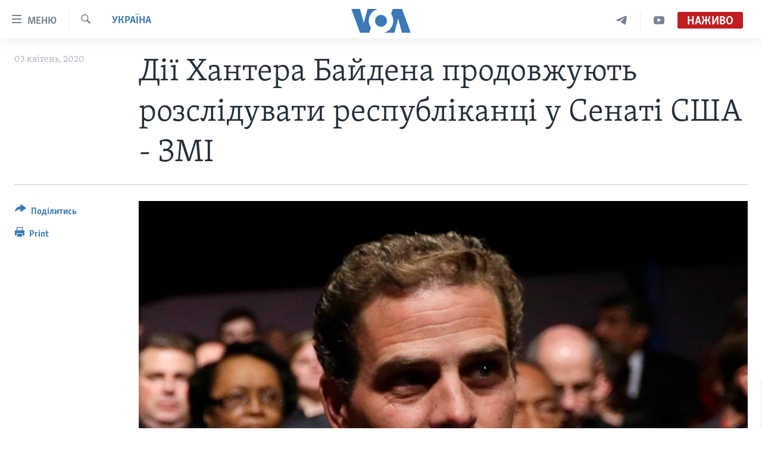

--- FILE ---
content_type: text/html; charset=utf-8
request_url: https://www.holosameryky.com/a/rozsliduvannia-ganter-baiden/5359055.html
body_size: 18354
content:

<!DOCTYPE html>
<html lang="uk" dir="ltr" class="no-js">
<head>
<link href="/Content/responsive/VOA/uk-UA/VOA-uk-UA.css?&amp;av=0.0.0.0&amp;cb=306" rel="stylesheet"/>
<script src="https://tags.holosameryky.com/voa-pangea/prod/utag.sync.js"></script> <script type='text/javascript' src='https://www.youtube.com/iframe_api' async></script>
<script type="text/javascript">
//a general 'js' detection, must be on top level in <head>, due to CSS performance
document.documentElement.className = "js";
var cacheBuster = "306";
var appBaseUrl = "/";
var imgEnhancerBreakpoints = [0, 144, 256, 408, 650, 1023, 1597];
var isLoggingEnabled = false;
var isPreviewPage = false;
var isLivePreviewPage = false;
if (!isPreviewPage) {
window.RFE = window.RFE || {};
window.RFE.cacheEnabledByParam = window.location.href.indexOf('nocache=1') === -1;
const url = new URL(window.location.href);
const params = new URLSearchParams(url.search);
// Remove the 'nocache' parameter
params.delete('nocache');
// Update the URL without the 'nocache' parameter
url.search = params.toString();
window.history.replaceState(null, '', url.toString());
} else {
window.addEventListener('load', function() {
const links = window.document.links;
for (let i = 0; i < links.length; i++) {
links[i].href = '#';
links[i].target = '_self';
}
})
}
var pwaEnabled = false;
var swCacheDisabled;
</script>
<meta charset="utf-8" />
<title>Дії Хантера Байдена продовжують розслідувати республіканці у Сенаті США - ЗМІ</title>
<meta name="description" content="У сенатському Комітеті з питань національної безпеки продовжується очолюване законодавцями-республіканцями розслідування щодо Хантера Байдена, сина екс-віце-президента США і ймовірного конкурента Дональда Трампа на наступних виборах Джо Байдена. Про це йдеться у матеріалі видання Politico...." />
<meta name="keywords" content="Актуально, Україна, Голос Америки, Гантер Байден, хантер байден" />
<meta name="viewport" content="width=device-width, initial-scale=1.0" />
<meta http-equiv="X-UA-Compatible" content="IE=edge" />
<meta name="robots" content="max-image-preview:large"><meta property="fb:pages" content="127622183939174" />
<meta name="msvalidate.01" content="3286EE554B6F672A6F2E608C02343C0E" />
<meta name="yandex-verification" content="625440aa96ccf0ee" />
<link href="https://www.holosameryky.com/a/rozsliduvannia-ganter-baiden/5359055.html" rel="canonical" />
<meta name="apple-mobile-web-app-title" content="Голос Америки" />
<meta name="apple-mobile-web-app-status-bar-style" content="black" />
<meta name="apple-itunes-app" content="app-id=632618796, app-argument=//5359055.ltr" />
<meta content="Дії Хантера Байдена продовжують розслідувати республіканці у Сенаті США - ЗМІ" property="og:title" />
<meta content="У сенатському Комітеті з питань національної безпеки продовжується очолюване законодавцями-республіканцями розслідування щодо Хантера Байдена, сина екс-віце-президента США і ймовірного конкурента Дональда Трампа на наступних виборах Джо Байдена. Про це йдеться у матеріалі видання Politico...." property="og:description" />
<meta content="article" property="og:type" />
<meta content="https://www.holosameryky.com/a/rozsliduvannia-ganter-baiden/5359055.html" property="og:url" />
<meta content="Голос Америки Українською" property="og:site_name" />
<meta content="https://www.facebook.com/holosameryky/" property="article:publisher" />
<meta content="https://gdb.voanews.com/5a56332e-5a4f-4cad-883f-59e3f08d236d.jpg" property="og:image" />
<meta content="227044984370662" property="fb:app_id" />
<meta content="summary_large_image" name="twitter:card" />
<meta content="@chastime" name="twitter:site" />
<meta content="https://gdb.voanews.com/5a56332e-5a4f-4cad-883f-59e3f08d236d.jpg" name="twitter:image" />
<meta content="Дії Хантера Байдена продовжують розслідувати республіканці у Сенаті США - ЗМІ" name="twitter:title" />
<meta content="У сенатському Комітеті з питань національної безпеки продовжується очолюване законодавцями-республіканцями розслідування щодо Хантера Байдена, сина екс-віце-президента США і ймовірного конкурента Дональда Трампа на наступних виборах Джо Байдена. Про це йдеться у матеріалі видання Politico...." name="twitter:description" />
<link rel="amphtml" href="https://www.holosameryky.com/amp/rozsliduvannia-ganter-baiden/5359055.html" />
<script type="application/ld+json">{"articleSection":"Україна","isAccessibleForFree":true,"headline":"Дії Хантера Байдена продовжують розслідувати республіканці у Сенаті США - ЗМІ","inLanguage":"uk-UA","keywords":"Актуально, Україна, Голос Америки, Гантер Байден, хантер байден","author":{"@type":"Person","name":"Подкасти"},"datePublished":"2020-04-03 17:03:12Z","dateModified":"2020-04-03 17:58:13Z","publisher":{"logo":{"width":512,"height":220,"@type":"ImageObject","url":"https://www.holosameryky.com/Content/responsive/VOA/uk-UA/img/logo.png"},"@type":"NewsMediaOrganization","url":"https://www.holosameryky.com","sameAs":["https://www.facebook.com/holosameryky/","https://twitter.com/holosameryky","https://www.youtube.com/user/holosameryky","https://www.instagram.com/holosameryky/","https://t.me/holosameryky"],"name":"Голос Америки Українською","alternateName":"Голос Америки Українською"},"@context":"https://schema.org","@type":"NewsArticle","mainEntityOfPage":"https://www.holosameryky.com/a/rozsliduvannia-ganter-baiden/5359055.html","url":"https://www.holosameryky.com/a/rozsliduvannia-ganter-baiden/5359055.html","description":"У сенатському Комітеті з питань національної безпеки продовжується очолюване законодавцями-республіканцями розслідування щодо Хантера Байдена, сина екс-віце-президента США і ймовірного конкурента Дональда Трампа на наступних виборах Джо Байдена. Про це йдеться у матеріалі видання Politico....","image":{"width":1080,"height":608,"@type":"ImageObject","url":"https://gdb.voanews.com/5a56332e-5a4f-4cad-883f-59e3f08d236d_w1080_h608.jpg"},"name":"Дії Хантера Байдена продовжують розслідувати республіканці у Сенаті США - ЗМІ"}</script>
<script src="/Scripts/responsive/infographics.b?v=dVbZ-Cza7s4UoO3BqYSZdbxQZVF4BOLP5EfYDs4kqEo1&amp;av=0.0.0.0&amp;cb=306"></script>
<script src="/Scripts/responsive/loader.b?v=Q26XNwrL6vJYKjqFQRDnx01Lk2pi1mRsuLEaVKMsvpA1&amp;av=0.0.0.0&amp;cb=306"></script>
<link rel="icon" type="image/svg+xml" href="/Content/responsive/VOA/img/webApp/favicon.svg" />
<link rel="alternate icon" href="/Content/responsive/VOA/img/webApp/favicon.ico" />
<link rel="apple-touch-icon" sizes="152x152" href="/Content/responsive/VOA/img/webApp/ico-152x152.png" />
<link rel="apple-touch-icon" sizes="144x144" href="/Content/responsive/VOA/img/webApp/ico-144x144.png" />
<link rel="apple-touch-icon" sizes="114x114" href="/Content/responsive/VOA/img/webApp/ico-114x114.png" />
<link rel="apple-touch-icon" sizes="72x72" href="/Content/responsive/VOA/img/webApp/ico-72x72.png" />
<link rel="apple-touch-icon-precomposed" href="/Content/responsive/VOA/img/webApp/ico-57x57.png" />
<link rel="icon" sizes="192x192" href="/Content/responsive/VOA/img/webApp/ico-192x192.png" />
<link rel="icon" sizes="128x128" href="/Content/responsive/VOA/img/webApp/ico-128x128.png" />
<meta name="msapplication-TileColor" content="#ffffff" />
<meta name="msapplication-TileImage" content="/Content/responsive/VOA/img/webApp/ico-144x144.png" />
<link rel="alternate" type="application/rss+xml" title="VOA - Top Stories [RSS]" href="/api/" />
<link rel="sitemap" type="application/rss+xml" href="/sitemap.xml" />
</head>
<body class=" nav-no-loaded cc_theme pg-article print-lay-article js-category-to-nav nojs-images ">
<script type="text/javascript" >
var analyticsData = {url:"https://www.holosameryky.com/a/rozsliduvannia-ganter-baiden/5359055.html",property_id:"489",article_uid:"5359055",page_title:"Дії Хантера Байдена продовжують розслідувати республіканці у Сенаті США - ЗМІ",page_type:"article",content_type:"article",subcontent_type:"article",last_modified:"2020-04-03 17:58:13Z",pub_datetime:"2020-04-03 17:03:12Z",pub_year:"2020",pub_month:"04",pub_day:"03",pub_hour:"17",pub_weekday:"Friday",section:"україна",english_section:"ukrayina",byline:"",categories:"aktualno,ukrayina",tags:"голос америки;гантер байден;хантер байден",domain:"www.holosameryky.com",language:"Ukrainian",language_service:"VOA Ukrainian",platform:"web",copied:"no",copied_article:"",copied_title:"",runs_js:"Yes",cms_release:"8.44.0.0.306",enviro_type:"prod",slug:"rozsliduvannia-ganter-baiden",entity:"VOA",short_language_service:"UKR",platform_short:"W",page_name:"Дії Хантера Байдена продовжують розслідувати республіканці у Сенаті США - ЗМІ"};
</script>
<noscript><iframe src="https://www.googletagmanager.com/ns.html?id=GTM-N8MP7P" height="0" width="0" style="display:none;visibility:hidden"></iframe></noscript><script type="text/javascript" data-cookiecategory="analytics">
var gtmEventObject = Object.assign({}, analyticsData, {event: 'page_meta_ready'});window.dataLayer = window.dataLayer || [];window.dataLayer.push(gtmEventObject);
if (top.location === self.location) { //if not inside of an IFrame
var renderGtm = "true";
if (renderGtm === "true") {
(function(w,d,s,l,i){w[l]=w[l]||[];w[l].push({'gtm.start':new Date().getTime(),event:'gtm.js'});var f=d.getElementsByTagName(s)[0],j=d.createElement(s),dl=l!='dataLayer'?'&l='+l:'';j.async=true;j.src='//www.googletagmanager.com/gtm.js?id='+i+dl;f.parentNode.insertBefore(j,f);})(window,document,'script','dataLayer','GTM-N8MP7P');
}
}
</script>
<!--Analytics tag js version start-->
<script type="text/javascript" data-cookiecategory="analytics">
var utag_data = Object.assign({}, analyticsData, {});
if(typeof(TealiumTagFrom)==='function' && typeof(TealiumTagSearchKeyword)==='function') {
var utag_from=TealiumTagFrom();var utag_searchKeyword=TealiumTagSearchKeyword();
if(utag_searchKeyword!=null && utag_searchKeyword!=='' && utag_data["search_keyword"]==null) utag_data["search_keyword"]=utag_searchKeyword;if(utag_from!=null && utag_from!=='') utag_data["from"]=TealiumTagFrom();}
if(window.top!== window.self&&utag_data.page_type==="snippet"){utag_data.page_type = 'iframe';}
try{if(window.top!==window.self&&window.self.location.hostname===window.top.location.hostname){utag_data.platform = 'self-embed';utag_data.platform_short = 'se';}}catch(e){if(window.top!==window.self&&window.self.location.search.includes("platformType=self-embed")){utag_data.platform = 'cross-promo';utag_data.platform_short = 'cp';}}
(function(a,b,c,d){ a="https://tags.holosameryky.com/voa-pangea/prod/utag.js"; b=document;c="script";d=b.createElement(c);d.src=a;d.type="text/java"+c;d.async=true; a=b.getElementsByTagName(c)[0];a.parentNode.insertBefore(d,a); })();
</script>
<!--Analytics tag js version end-->
<!-- Analytics tag management NoScript -->
<noscript>
<img style="position: absolute; border: none;" src="https://ssc.holosameryky.com/b/ss/bbgprod,bbgentityvoa/1/G.4--NS/745998305?pageName=voa%3aukr%3aw%3aarticle%3a%d0%94%d1%96%d1%97%20%d0%a5%d0%b0%d0%bd%d1%82%d0%b5%d1%80%d0%b0%20%d0%91%d0%b0%d0%b9%d0%b4%d0%b5%d0%bd%d0%b0%20%d0%bf%d1%80%d0%be%d0%b4%d0%be%d0%b2%d0%b6%d1%83%d1%8e%d1%82%d1%8c%20%d1%80%d0%be%d0%b7%d1%81%d0%bb%d1%96%d0%b4%d1%83%d0%b2%d0%b0%d1%82%d0%b8%20%d1%80%d0%b5%d1%81%d0%bf%d1%83%d0%b1%d0%bb%d1%96%d0%ba%d0%b0%d0%bd%d1%86%d1%96%20%d1%83%20%d0%a1%d0%b5%d0%bd%d0%b0%d1%82%d1%96%20%d0%a1%d0%a8%d0%90%20-%20%d0%97%d0%9c%d0%86&amp;c6=%d0%94%d1%96%d1%97%20%d0%a5%d0%b0%d0%bd%d1%82%d0%b5%d1%80%d0%b0%20%d0%91%d0%b0%d0%b9%d0%b4%d0%b5%d0%bd%d0%b0%20%d0%bf%d1%80%d0%be%d0%b4%d0%be%d0%b2%d0%b6%d1%83%d1%8e%d1%82%d1%8c%20%d1%80%d0%be%d0%b7%d1%81%d0%bb%d1%96%d0%b4%d1%83%d0%b2%d0%b0%d1%82%d0%b8%20%d1%80%d0%b5%d1%81%d0%bf%d1%83%d0%b1%d0%bb%d1%96%d0%ba%d0%b0%d0%bd%d1%86%d1%96%20%d1%83%20%d0%a1%d0%b5%d0%bd%d0%b0%d1%82%d1%96%20%d0%a1%d0%a8%d0%90%20-%20%d0%97%d0%9c%d0%86&amp;v36=8.44.0.0.306&amp;v6=D=c6&amp;g=https%3a%2f%2fwww.holosameryky.com%2fa%2frozsliduvannia-ganter-baiden%2f5359055.html&amp;c1=D=g&amp;v1=D=g&amp;events=event1,event52&amp;c16=voa%20ukrainian&amp;v16=D=c16&amp;c5=ukrayina&amp;v5=D=c5&amp;ch=%d0%a3%d0%ba%d1%80%d0%b0%d1%97%d0%bd%d0%b0&amp;c15=ukrainian&amp;v15=D=c15&amp;c4=article&amp;v4=D=c4&amp;c14=5359055&amp;v14=D=c14&amp;v20=no&amp;c17=web&amp;v17=D=c17&amp;mcorgid=518abc7455e462b97f000101%40adobeorg&amp;server=www.holosameryky.com&amp;pageType=D=c4&amp;ns=bbg&amp;v29=D=server&amp;v25=voa&amp;v30=489&amp;v105=D=User-Agent " alt="analytics" width="1" height="1" /></noscript>
<!-- End of Analytics tag management NoScript -->
<!--*** Accessibility links - For ScreenReaders only ***-->
<section>
<div class="sr-only">
<h2>Спеціальні потреби</h2>
<ul>
<li><a href="#content" data-disable-smooth-scroll="1">Перейти до матеріалу</a></li>
<li><a href="#navigation" data-disable-smooth-scroll="1">Перейти до меню сторінки</a></li>
<li><a href="#txtHeaderSearch" data-disable-smooth-scroll="1">Перейти до Пошуку</a></li>
</ul>
</div>
</section>
<div dir="ltr">
<div id="page">
<aside>
<div class="c-lightbox overlay-modal">
<div class="c-lightbox__intro">
<h2 class="c-lightbox__intro-title"></h2>
<button class="btn btn--rounded c-lightbox__btn c-lightbox__intro-next" title="Наступний">
<span class="ico ico--rounded ico-chevron-forward"></span>
<span class="sr-only">Наступний</span>
</button>
</div>
<div class="c-lightbox__nav">
<button class="btn btn--rounded c-lightbox__btn c-lightbox__btn--close" title="Закрити">
<span class="ico ico--rounded ico-close"></span>
<span class="sr-only">Закрити</span>
</button>
<button class="btn btn--rounded c-lightbox__btn c-lightbox__btn--prev" title="Попередній">
<span class="ico ico--rounded ico-chevron-backward"></span>
<span class="sr-only">Попередній</span>
</button>
<button class="btn btn--rounded c-lightbox__btn c-lightbox__btn--next" title="Наступний">
<span class="ico ico--rounded ico-chevron-forward"></span>
<span class="sr-only">Наступний</span>
</button>
</div>
<div class="c-lightbox__content-wrap">
<figure class="c-lightbox__content">
<span class="c-spinner c-spinner--lightbox">
<img src="/Content/responsive/img/player-spinner.png"
alt="please wait"
title="please wait" />
</span>
<div class="c-lightbox__img">
<div class="thumb">
<img src="" alt="" />
</div>
</div>
<figcaption>
<div class="c-lightbox__info c-lightbox__info--foot">
<span class="c-lightbox__counter"></span>
<span class="caption c-lightbox__caption"></span>
</div>
</figcaption>
</figure>
</div>
<div class="hidden">
<div class="content-advisory__box content-advisory__box--lightbox">
<span class="content-advisory__box-text">This image contains sensitive content which some people may find offensive or disturbing.</span>
<button class="btn btn--transparent content-advisory__box-btn m-t-md" value="text" type="button">
<span class="btn__text">
Click to reveal
</span>
</button>
</div>
</div>
</div>
<div class="print-dialogue">
<div class="container">
<h3 class="print-dialogue__title section-head">Print Options:</h3>
<div class="print-dialogue__opts">
<ul class="print-dialogue__opt-group">
<li class="form__group form__group--checkbox">
<input class="form__check " id="checkboxImages" name="checkboxImages" type="checkbox" checked="checked" />
<label for="checkboxImages" class="form__label m-t-md">Images</label>
</li>
<li class="form__group form__group--checkbox">
<input class="form__check " id="checkboxMultimedia" name="checkboxMultimedia" type="checkbox" checked="checked" />
<label for="checkboxMultimedia" class="form__label m-t-md">Multimedia</label>
</li>
</ul>
<ul class="print-dialogue__opt-group">
<li class="form__group form__group--checkbox">
<input class="form__check " id="checkboxEmbedded" name="checkboxEmbedded" type="checkbox" checked="checked" />
<label for="checkboxEmbedded" class="form__label m-t-md">Embedded Content</label>
</li>
<li class="hidden">
<input class="form__check " id="checkboxComments" name="checkboxComments" type="checkbox" />
<label for="checkboxComments" class="form__label m-t-md">Comments</label>
</li>
</ul>
</div>
<div class="print-dialogue__buttons">
<button class="btn btn--secondary close-button" type="button" title="Скасувати">
<span class="btn__text ">Скасувати</span>
</button>
<button class="btn btn-cust-print m-l-sm" type="button" title="Print">
<span class="btn__text ">Print</span>
</button>
</div>
</div>
</div>
<div class="ctc-message pos-fix">
<div class="ctc-message__inner">Link has been copied to clipboard</div>
</div>
</aside>
<div class="hdr-20 hdr-20--big">
<div class="hdr-20__inner">
<div class="hdr-20__max pos-rel">
<div class="hdr-20__side hdr-20__side--primary d-flex">
<label data-for="main-menu-ctrl" data-switcher-trigger="true" data-switch-target="main-menu-ctrl" class="burger hdr-trigger pos-rel trans-trigger" data-trans-evt="click" data-trans-id="menu">
<span class="ico ico-close hdr-trigger__ico hdr-trigger__ico--close burger__ico burger__ico--close"></span>
<span class="ico ico-menu hdr-trigger__ico hdr-trigger__ico--open burger__ico burger__ico--open"></span>
<span class="burger__label">Меню</span>
</label>
<div class="menu-pnl pos-fix trans-target" data-switch-target="main-menu-ctrl" data-trans-id="menu">
<div class="menu-pnl__inner">
<nav class="main-nav menu-pnl__item menu-pnl__item--first">
<ul class="main-nav__list accordeon" data-analytics-tales="false" data-promo-name="link" data-location-name="nav,secnav">
<li class="main-nav__item">
<a class="main-nav__item-name main-nav__item-name--link" href="https://www.holosameryky.com" title="Головна" >Головна</a>
</li>
<li class="main-nav__item accordeon__item" data-switch-target="menu-item-1296">
<label class="main-nav__item-name main-nav__item-name--label accordeon__control-label" data-switcher-trigger="true" data-for="menu-item-1296">
Актуально
<span class="ico ico-chevron-down main-nav__chev"></span>
</label>
<div class="main-nav__sub-list">
<a class="main-nav__item-name main-nav__item-name--link main-nav__item-name--sub" href="/p/7698.html" title="Світ" data-item-name="svit" >Світ</a>
<a class="main-nav__item-name main-nav__item-name--link main-nav__item-name--sub" href="/ssha" title="США" data-item-name="ssha" >США</a>
<a class="main-nav__item-name main-nav__item-name--link main-nav__item-name--sub" href="/ukrayina" title="Україна" data-item-name="ukrayina" >Україна</a>
<a class="main-nav__item-name main-nav__item-name--link main-nav__item-name--sub" href="/z/6974" title="Війна - це особисте" data-item-name="viyna-tse-osobyste" >Війна - це особисте</a>
<a class="main-nav__item-name main-nav__item-name--link main-nav__item-name--sub" href="/ukrayintsi-u-sviti" title="Українці у світі" data-item-name="ukrayintsi-u-sviti" >Українці у світі</a>
<a class="main-nav__item-name main-nav__item-name--link main-nav__item-name--sub" href="/nauka-i-tehnolohii" title="Наука" data-item-name="nauka-tehnolohii" >Наука</a>
<a class="main-nav__item-name main-nav__item-name--link main-nav__item-name--sub" href="/zdorovya" title="Здоров&#39;я" data-item-name="zdorovya" >Здоров&#39;я</a>
<a class="main-nav__item-name main-nav__item-name--link main-nav__item-name--sub" href="/kultura" title="Культура" data-item-name="kultura" >Культура</a>
<a class="main-nav__item-name main-nav__item-name--link main-nav__item-name--sub" href="/suspilstvo" title="Суспільство" data-item-name="suspilstvo" >Суспільство</a>
<a class="main-nav__item-name main-nav__item-name--link main-nav__item-name--sub" href="/ekonomika" title="Економіка" data-item-name="ekonomika" >Економіка</a>
<a class="main-nav__item-name main-nav__item-name--link main-nav__item-name--sub" href="/p/7710.html" title="Історії успіху українців" data-item-name="istorii-ispikhu-ukrayintsiv" >Історії успіху українців</a>
</div>
</li>
<li class="main-nav__item">
<a class="main-nav__item-name main-nav__item-name--link" href="/analityka" title="Аналітика" data-item-name="analityka" >Аналітика</a>
</li>
<li class="main-nav__item">
<a class="main-nav__item-name main-nav__item-name--link" href="/polityka-v-ssha" title="Політика в США" data-item-name="polityka-v-ssha" >Політика в США</a>
</li>
<li class="main-nav__item">
<a class="main-nav__item-name main-nav__item-name--link" href="/administratsiya-prezydenta-trampa" title="Адміністрація президента Трампа: перші 100 днів" data-item-name="administratsiya prezydenta trampa" >Адміністрація президента Трампа: перші 100 днів</a>
</li>
<li class="main-nav__item">
<a class="main-nav__item-name main-nav__item-name--link" href="/ukrayintsi-u-sviti" title="Українці в Америці" data-item-name="ukrayintsi-u-sviti" >Українці в Америці</a>
</li>
<li class="main-nav__item">
<a class="main-nav__item-name main-nav__item-name--link" href="/ukrayina" title="УКРАЇНА" data-item-name="ukrayina" >УКРАЇНА</a>
</li>
<li class="main-nav__item">
<a class="main-nav__item-name main-nav__item-name--link" href="/intervyu" title="Інтерв&#39;ю" data-item-name="interview" >Інтерв&#39;ю</a>
</li>
<li class="main-nav__item">
<a class="main-nav__item-name main-nav__item-name--link" href="/borotba-z-dezinformatsiyeyu" title="БОРОТЬБА З ДЕЗІНФОРМАЦІЄЮ" data-item-name="borotba-z-dezinformatsiyeyu" >БОРОТЬБА З ДЕЗІНФОРМАЦІЄЮ</a>
</li>
<li class="main-nav__item">
<a class="main-nav__item-name main-nav__item-name--link" href="/z/1686" title="Відео" data-item-name="video" >Відео</a>
</li>
<li class="main-nav__item accordeon__item" data-switch-target="menu-item-1295">
<label class="main-nav__item-name main-nav__item-name--label accordeon__control-label" data-switcher-trigger="true" data-for="menu-item-1295">
Телепрограми
<span class="ico ico-chevron-down main-nav__chev"></span>
</label>
<div class="main-nav__sub-list">
<a class="main-nav__item-name main-nav__item-name--link main-nav__item-name--sub" href="/z/1684" title="Час-Time" data-item-name="chastime" >Час-Time</a>
<a class="main-nav__item-name main-nav__item-name--link main-nav__item-name--sub" href="/z/6960" title="Брифінг Голосу Америки" data-item-name="bryfing-holosu-ameryky" >Брифінг Голосу Америки</a>
<a class="main-nav__item-name main-nav__item-name--link main-nav__item-name--sub" href="/z/4124" title="Студія Вашингтон" data-item-name="studiya-vashyngton" >Студія Вашингтон</a>
<a class="main-nav__item-name main-nav__item-name--link main-nav__item-name--sub" href="/z/1685" title="Вікно в Америку" data-item-name="vikno-v-ameryku" >Вікно в Америку</a>
<a class="main-nav__item-name main-nav__item-name--link main-nav__item-name--sub" href="/z/4601" title="Прайм-Тайм" data-item-name="tv-programs-prime-time" >Прайм-Тайм</a>
<a class="main-nav__item-name main-nav__item-name--link main-nav__item-name--sub" href="/p/7067.html" title="Погляд з Вашингтона" data-item-name="election-ukraine" >Погляд з Вашингтона</a>
</div>
</li>
<li class="main-nav__item">
<a class="main-nav__item-name main-nav__item-name--link" href="/z/7795" title="English" data-item-name="English" >English</a>
</li>
</ul>
</nav>
<div class="menu-pnl__item">
<a href="https://learningenglish.voanews.com/" class="menu-pnl__item-link" alt="Learning English">Learning English</a>
</div>
<div class="menu-pnl__item menu-pnl__item--social">
<h5 class="menu-pnl__sub-head">Ми в соцмережах</h5>
<a href="https://www.facebook.com/holosameryky/" title="Слідкуйте за нами на Facebook" data-analytics-text="follow_on_facebook" class="btn btn--rounded btn--social-inverted menu-pnl__btn js-social-btn btn-facebook" target="_blank" rel="noopener">
<span class="ico ico-facebook-alt ico--rounded"></span>
</a>
<a href="https://twitter.com/holosameryky" title="Слідкуйте за нами у Twitter" data-analytics-text="follow_on_twitter" class="btn btn--rounded btn--social-inverted menu-pnl__btn js-social-btn btn-twitter" target="_blank" rel="noopener">
<span class="ico ico-twitter ico--rounded"></span>
</a>
<a href="https://www.youtube.com/user/holosameryky" title="Слідкуйте за нами на Youtube" data-analytics-text="follow_on_youtube" class="btn btn--rounded btn--social-inverted menu-pnl__btn js-social-btn btn-youtube" target="_blank" rel="noopener">
<span class="ico ico-youtube ico--rounded"></span>
</a>
<a href="https://www.instagram.com/holosameryky/" title="Підписуйтесь на наш Інстаграм" data-analytics-text="follow_on_instagram" class="btn btn--rounded btn--social-inverted menu-pnl__btn js-social-btn btn-instagram" target="_blank" rel="noopener">
<span class="ico ico-instagram ico--rounded"></span>
</a>
<a href="https://t.me/holosameryky" title="Підпишіться на наш Telegram" data-analytics-text="follow_on_telegram" class="btn btn--rounded btn--social-inverted menu-pnl__btn js-social-btn btn-telegram" target="_blank" rel="noopener">
<span class="ico ico-telegram ico--rounded"></span>
</a>
</div>
<div class="menu-pnl__item">
<a href="/navigation/allsites" class="menu-pnl__item-link">
<span class="ico ico-languages "></span>
Мови
</a>
</div>
</div>
</div>
<label data-for="top-search-ctrl" data-switcher-trigger="true" data-switch-target="top-search-ctrl" class="top-srch-trigger hdr-trigger">
<span class="ico ico-close hdr-trigger__ico hdr-trigger__ico--close top-srch-trigger__ico top-srch-trigger__ico--close"></span>
<span class="ico ico-search hdr-trigger__ico hdr-trigger__ico--open top-srch-trigger__ico top-srch-trigger__ico--open"></span>
</label>
<div class="srch-top srch-top--in-header" data-switch-target="top-search-ctrl">
<div class="container">
<form action="/s" class="srch-top__form srch-top__form--in-header" id="form-topSearchHeader" method="get" role="search"><label for="txtHeaderSearch" class="sr-only">Пошук</label>
<input type="text" id="txtHeaderSearch" name="k" placeholder="шукати текст ..." accesskey="s" value="" class="srch-top__input analyticstag-event" onkeydown="if (event.keyCode === 13) { FireAnalyticsTagEventOnSearch('search', $dom.get('#txtHeaderSearch')[0].value) }" />
<button title="Пошук" type="submit" class="btn btn--top-srch analyticstag-event" onclick="FireAnalyticsTagEventOnSearch('search', $dom.get('#txtHeaderSearch')[0].value) ">
<span class="ico ico-search"></span>
</button></form>
</div>
</div>
<a href="/" class="main-logo-link">
<img src="/Content/responsive/VOA/uk-UA/img/logo-compact.svg" class="main-logo main-logo--comp" alt="site logo">
<img src="/Content/responsive/VOA/uk-UA/img/logo.svg" class="main-logo main-logo--big" alt="site logo">
</a>
</div>
<div class="hdr-20__side hdr-20__side--secondary d-flex">
<a href="https://www.youtube.com/c/holosameryky" title="YouTube" class="hdr-20__secondary-item" data-item-name="custom1">
<span class="ico-custom ico-custom--1 hdr-20__secondary-icon"></span>
</a>
<a href="https://t.me/holosameryky" title="Telegram" class="hdr-20__secondary-item" data-item-name="custom2">
<span class="ico-custom ico-custom--2 hdr-20__secondary-icon"></span>
</a>
<a href="/s" title="Пошук" class="hdr-20__secondary-item hdr-20__secondary-item--search" data-item-name="search">
<span class="ico ico-search hdr-20__secondary-icon hdr-20__secondary-icon--search"></span>
</a>
<div class="hdr-20__secondary-item live-b-drop">
<div class="live-b-drop__off">
<a href="/live/video/111" class="live-b-drop__link" title="Наживо" data-item-name="live">
<span class="badge badge--live-btn badge--live">
Наживо
</span>
</a>
</div>
<div class="live-b-drop__on hidden">
<label data-for="live-ctrl" data-switcher-trigger="true" data-switch-target="live-ctrl" class="live-b-drop__label pos-rel">
<span class="badge badge--live badge--live-btn">
Наживо
</span>
<span class="ico ico-close live-b-drop__label-ico live-b-drop__label-ico--close"></span>
</label>
<div class="live-b-drop__panel" id="targetLivePanelDiv" data-switch-target="live-ctrl"></div>
</div>
</div>
<div class="srch-bottom">
<form action="/s" class="srch-bottom__form d-flex" id="form-bottomSearch" method="get" role="search"><label for="txtSearch" class="sr-only">Пошук</label>
<input type="search" id="txtSearch" name="k" placeholder="шукати текст ..." accesskey="s" value="" class="srch-bottom__input analyticstag-event" onkeydown="if (event.keyCode === 13) { FireAnalyticsTagEventOnSearch('search', $dom.get('#txtSearch')[0].value) }" />
<button title="Пошук" type="submit" class="btn btn--bottom-srch analyticstag-event" onclick="FireAnalyticsTagEventOnSearch('search', $dom.get('#txtSearch')[0].value) ">
<span class="ico ico-search"></span>
</button></form>
</div>
</div>
<img src="/Content/responsive/VOA/uk-UA/img/logo-print.gif" class="logo-print" alt="site logo">
<img src="/Content/responsive/VOA/uk-UA/img/logo-print_color.png" class="logo-print logo-print--color" alt="site logo">
</div>
</div>
</div>
<script>
if (document.body.className.indexOf('pg-home') > -1) {
var nav2In = document.querySelector('.hdr-20__inner');
var nav2Sec = document.querySelector('.hdr-20__side--secondary');
var secStyle = window.getComputedStyle(nav2Sec);
if (nav2In && window.pageYOffset < 150 && secStyle['position'] !== 'fixed') {
nav2In.classList.add('hdr-20__inner--big')
}
}
</script>
<div class="c-hlights c-hlights--breaking c-hlights--no-item" data-hlight-display="mobile,desktop">
<div class="c-hlights__wrap container p-0">
<div class="c-hlights__nav">
<a role="button" href="#" title="Попередній">
<span class="ico ico-chevron-backward m-0"></span>
<span class="sr-only">Попередній</span>
</a>
<a role="button" href="#" title="Наступний">
<span class="ico ico-chevron-forward m-0"></span>
<span class="sr-only">Наступний</span>
</a>
</div>
<span class="c-hlights__label">
<span class="">Breaking News</span>
<span class="switcher-trigger">
<label data-for="more-less-1" data-switcher-trigger="true" class="switcher-trigger__label switcher-trigger__label--more p-b-0" title="Показати більше">
<span class="ico ico-chevron-down"></span>
</label>
<label data-for="more-less-1" data-switcher-trigger="true" class="switcher-trigger__label switcher-trigger__label--less p-b-0" title="Показати менше">
<span class="ico ico-chevron-up"></span>
</label>
</span>
</span>
<ul class="c-hlights__items switcher-target" data-switch-target="more-less-1">
</ul>
</div>
</div> <div id="content">
<main class="container">
<div class="hdr-container">
<div class="row">
<div class="col-category col-xs-12 col-md-2 pull-left"> <div class="category js-category">
<a class="" href="/z/1681">Україна</a> </div>
</div><div class="col-title col-xs-12 col-md-10 pull-right"> <h1 class="title pg-title">
Дії Хантера Байдена продовжують розслідувати республіканці у Сенаті США - ЗМІ
</h1>
</div><div class="col-publishing-details col-xs-12 col-sm-12 col-md-2 pull-left"> <div class="publishing-details ">
<div class="published">
<span class="date" >
<time pubdate="pubdate" datetime="2020-04-03T20:03:12+02:00">
03 квітень, 2020
</time>
</span>
</div>
</div>
</div><div class="col-lg-12 separator"> <div class="separator">
<hr class="title-line" />
</div>
</div><div class="col-multimedia col-xs-12 col-md-10 pull-right"> <div class="cover-media">
<figure class="media-image js-media-expand">
<div class="img-wrap">
<div class="thumb thumb16_9">
<img src="https://gdb.voanews.com/c3053776-b1d5-4518-98d4-d310c59cf3eb_w250_r1_s.jpg" alt="Син екс-віце-президента США Джо Байдена, Хантер" />
</div>
</div>
<figcaption>
<span class="caption">Син екс-віце-президента США Джо Байдена, Хантер</span>
</figcaption>
</figure>
</div>
</div><div class="col-xs-12 col-md-2 pull-left article-share pos-rel"> <div class="share--box">
<div class="sticky-share-container" style="display:none">
<div class="container">
<a href="https://www.holosameryky.com" id="logo-sticky-share">&nbsp;</a>
<div class="pg-title pg-title--sticky-share">
Дії Хантера Байдена продовжують розслідувати республіканці у Сенаті США - ЗМІ
</div>
<div class="sticked-nav-actions">
<!--This part is for sticky navigation display-->
<p class="buttons link-content-sharing p-0 ">
<button class="btn btn--link btn-content-sharing p-t-0 " id="btnContentSharing" value="text" role="Button" type="" title="Інші варіанти поділитись">
<span class="ico ico-share ico--l"></span>
<span class="btn__text ">
Поділитись
</span>
</button>
</p>
<aside class="content-sharing js-content-sharing js-content-sharing--apply-sticky content-sharing--sticky"
role="complementary"
data-share-url="https://www.holosameryky.com/a/rozsliduvannia-ganter-baiden/5359055.html" data-share-title="Дії Хантера Байдена продовжують розслідувати республіканці у Сенаті США - ЗМІ" data-share-text="">
<div class="content-sharing__popover">
<h6 class="content-sharing__title">Поділитись</h6>
<button href="#close" id="btnCloseSharing" class="btn btn--text-like content-sharing__close-btn">
<span class="ico ico-close ico--l"></span>
</button>
<ul class="content-sharing__list">
<li class="content-sharing__item">
<div class="ctc ">
<input type="text" class="ctc__input" readonly="readonly">
<a href="" js-href="https://www.holosameryky.com/a/rozsliduvannia-ganter-baiden/5359055.html" class="content-sharing__link ctc__button">
<span class="ico ico-copy-link ico--rounded ico--s"></span>
<span class="content-sharing__link-text">Copy link</span>
</a>
</div>
</li>
<li class="content-sharing__item">
<a href="https://facebook.com/sharer.php?u=https%3a%2f%2fwww.holosameryky.com%2fa%2frozsliduvannia-ganter-baiden%2f5359055.html"
data-analytics-text="share_on_facebook"
title="Facebook" target="_blank"
class="content-sharing__link js-social-btn">
<span class="ico ico-facebook ico--rounded ico--s"></span>
<span class="content-sharing__link-text">Facebook</span>
</a>
</li>
<li class="content-sharing__item">
<a href="https://twitter.com/share?url=https%3a%2f%2fwww.holosameryky.com%2fa%2frozsliduvannia-ganter-baiden%2f5359055.html&amp;text=%d0%94%d1%96%d1%97+%d0%a5%d0%b0%d0%bd%d1%82%d0%b5%d1%80%d0%b0+%d0%91%d0%b0%d0%b9%d0%b4%d0%b5%d0%bd%d0%b0+%d0%bf%d1%80%d0%be%d0%b4%d0%be%d0%b2%d0%b6%d1%83%d1%8e%d1%82%d1%8c+%d1%80%d0%be%d0%b7%d1%81%d0%bb%d1%96%d0%b4%d1%83%d0%b2%d0%b0%d1%82%d0%b8+%d1%80%d0%b5%d1%81%d0%bf%d1%83%d0%b1%d0%bb%d1%96%d0%ba%d0%b0%d0%bd%d1%86%d1%96+%d1%83+%d0%a1%d0%b5%d0%bd%d0%b0%d1%82%d1%96+%d0%a1%d0%a8%d0%90+-+%d0%97%d0%9c%d0%86"
data-analytics-text="share_on_twitter"
title="Twitter" target="_blank"
class="content-sharing__link js-social-btn">
<span class="ico ico-twitter ico--rounded ico--s"></span>
<span class="content-sharing__link-text">Twitter</span>
</a>
</li>
<li class="content-sharing__item">
<a href="https://telegram.me/share/url?url=https%3a%2f%2fwww.holosameryky.com%2fa%2frozsliduvannia-ganter-baiden%2f5359055.html"
data-analytics-text="share_on_telegram"
title="Telegram" target="_blank"
class="content-sharing__link js-social-btn">
<span class="ico ico-telegram ico--rounded ico--s"></span>
<span class="content-sharing__link-text">Telegram</span>
</a>
</li>
<li class="content-sharing__item visible-xs-inline-block visible-sm-inline-block">
<a href="viber://forward?text=https%3a%2f%2fwww.holosameryky.com%2fa%2frozsliduvannia-ganter-baiden%2f5359055.html"
data-analytics-text="share_on_viber"
title="Viber" target="_blank"
class="content-sharing__link js-social-btn">
<span class="ico ico-viber ico--rounded ico--s"></span>
<span class="content-sharing__link-text">Viber</span>
</a>
</li>
<li class="content-sharing__item">
<a href="mailto:?body=https%3a%2f%2fwww.holosameryky.com%2fa%2frozsliduvannia-ganter-baiden%2f5359055.html&amp;subject=Дії Хантера Байдена продовжують розслідувати республіканці у Сенаті США - ЗМІ"
title="Email"
class="content-sharing__link ">
<span class="ico ico-email ico--rounded ico--s"></span>
<span class="content-sharing__link-text">Email</span>
</a>
</li>
</ul>
</div>
</aside>
</div>
</div>
</div>
<div class="links">
<p class="buttons link-content-sharing p-0 ">
<button class="btn btn--link btn-content-sharing p-t-0 " id="btnContentSharing" value="text" role="Button" type="" title="Інші варіанти поділитись">
<span class="ico ico-share ico--l"></span>
<span class="btn__text ">
Поділитись
</span>
</button>
</p>
<aside class="content-sharing js-content-sharing " role="complementary"
data-share-url="https://www.holosameryky.com/a/rozsliduvannia-ganter-baiden/5359055.html" data-share-title="Дії Хантера Байдена продовжують розслідувати республіканці у Сенаті США - ЗМІ" data-share-text="">
<div class="content-sharing__popover">
<h6 class="content-sharing__title">Поділитись</h6>
<button href="#close" id="btnCloseSharing" class="btn btn--text-like content-sharing__close-btn">
<span class="ico ico-close ico--l"></span>
</button>
<ul class="content-sharing__list">
<li class="content-sharing__item">
<div class="ctc ">
<input type="text" class="ctc__input" readonly="readonly">
<a href="" js-href="https://www.holosameryky.com/a/rozsliduvannia-ganter-baiden/5359055.html" class="content-sharing__link ctc__button">
<span class="ico ico-copy-link ico--rounded ico--l"></span>
<span class="content-sharing__link-text">Copy link</span>
</a>
</div>
</li>
<li class="content-sharing__item">
<a href="https://facebook.com/sharer.php?u=https%3a%2f%2fwww.holosameryky.com%2fa%2frozsliduvannia-ganter-baiden%2f5359055.html"
data-analytics-text="share_on_facebook"
title="Facebook" target="_blank"
class="content-sharing__link js-social-btn">
<span class="ico ico-facebook ico--rounded ico--l"></span>
<span class="content-sharing__link-text">Facebook</span>
</a>
</li>
<li class="content-sharing__item">
<a href="https://twitter.com/share?url=https%3a%2f%2fwww.holosameryky.com%2fa%2frozsliduvannia-ganter-baiden%2f5359055.html&amp;text=%d0%94%d1%96%d1%97+%d0%a5%d0%b0%d0%bd%d1%82%d0%b5%d1%80%d0%b0+%d0%91%d0%b0%d0%b9%d0%b4%d0%b5%d0%bd%d0%b0+%d0%bf%d1%80%d0%be%d0%b4%d0%be%d0%b2%d0%b6%d1%83%d1%8e%d1%82%d1%8c+%d1%80%d0%be%d0%b7%d1%81%d0%bb%d1%96%d0%b4%d1%83%d0%b2%d0%b0%d1%82%d0%b8+%d1%80%d0%b5%d1%81%d0%bf%d1%83%d0%b1%d0%bb%d1%96%d0%ba%d0%b0%d0%bd%d1%86%d1%96+%d1%83+%d0%a1%d0%b5%d0%bd%d0%b0%d1%82%d1%96+%d0%a1%d0%a8%d0%90+-+%d0%97%d0%9c%d0%86"
data-analytics-text="share_on_twitter"
title="Twitter" target="_blank"
class="content-sharing__link js-social-btn">
<span class="ico ico-twitter ico--rounded ico--l"></span>
<span class="content-sharing__link-text">Twitter</span>
</a>
</li>
<li class="content-sharing__item">
<a href="https://telegram.me/share/url?url=https%3a%2f%2fwww.holosameryky.com%2fa%2frozsliduvannia-ganter-baiden%2f5359055.html"
data-analytics-text="share_on_telegram"
title="Telegram" target="_blank"
class="content-sharing__link js-social-btn">
<span class="ico ico-telegram ico--rounded ico--l"></span>
<span class="content-sharing__link-text">Telegram</span>
</a>
</li>
<li class="content-sharing__item visible-xs-inline-block visible-sm-inline-block">
<a href="viber://forward?text=https%3a%2f%2fwww.holosameryky.com%2fa%2frozsliduvannia-ganter-baiden%2f5359055.html"
data-analytics-text="share_on_viber"
title="Viber" target="_blank"
class="content-sharing__link js-social-btn">
<span class="ico ico-viber ico--rounded ico--l"></span>
<span class="content-sharing__link-text">Viber</span>
</a>
</li>
<li class="content-sharing__item">
<a href="mailto:?body=https%3a%2f%2fwww.holosameryky.com%2fa%2frozsliduvannia-ganter-baiden%2f5359055.html&amp;subject=Дії Хантера Байдена продовжують розслідувати республіканці у Сенаті США - ЗМІ"
title="Email"
class="content-sharing__link ">
<span class="ico ico-email ico--rounded ico--l"></span>
<span class="content-sharing__link-text">Email</span>
</a>
</li>
</ul>
</div>
</aside>
<p class="link-print visible-md visible-lg buttons p-0">
<button class="btn btn--link btn-print p-t-0" onclick="if (typeof FireAnalyticsTagEvent === 'function') {FireAnalyticsTagEvent({ on_page_event: 'print_story' });}return false" title="(CTRL+P)">
<span class="ico ico-print"></span>
<span class="btn__text">Print</span>
</button>
</p>
</div>
</div>
</div>
</div>
</div>
<div class="body-container">
<div class="row">
<div class="col-xs-12 col-sm-12 col-md-10 col-lg-10 pull-right">
<div class="row">
<div class="col-xs-12 col-sm-12 col-md-8 col-lg-8 pull-left bottom-offset content-offset">
<div id="article-content" class="content-floated-wrap fb-quotable">
<div class="wsw">
<p>У сенатському Комітеті з питань національної безпеки продовжується очолюване законодавцями-республіканцями розслідування щодо Хантера Байдена, сина екс-віце-президента США і ймовірного конкурента Дональда Трампа на наступних виборах Джо Байдена. Про це <a class="wsw__a" href="https://www.politico.com/news/2020/04/03/hunter-biden-senate-probe-162118" target="_blank">йдеться</a> у матеріалі видання Politico. Речник голови комітету близького до Трампа сенатора-республіканця Рона Джонсона заявив виданню, що “нічого не змінилося у наших довготермінових планах з приводу розслідувань&quot;.</p>
<p>Як відзначає видання, один із співробітників Сенату, який бере участь у розслідуванні, раніше заявив, що епідемія коронавірусу не завадить роботі розслідувачів. Водночас сенатор-республіканець на правах анонімності заявив виданню, що розслідування більше не є пріоритетом. Робота Сенату США перервана до щонайменше 20-го квітня.</p>
<p>Раніше неоднозначну реакцію законодавців США викликали заяви можливого свідка розслідування, українця, колишнього співробітника посольства України у США Андрія Теліженка. Теліженко тривалий час заявляв про втручання України у вибори у США. </p><div class="content-floated overlap-md" data-owner-ct="Article" data-inline="False">
<div class="media-block also-read also-read--aside" >
<a href="/a/telizhenko-dezinformatsija/5326382.html" target="_self" title="Сенат США поки не вимагатиме документів від Теліженка, через підзори, що він поширює російську дезінформацію - NYT" class="img-wrap img-wrap--size-3 also-read__img also-read__img--aside">
<span class="thumb thumb16_9">
<noscript class="nojs-img">
<img src="https://gdb.voanews.com/0eb7a60a-7530-4bda-8b75-aab4235363cd_cx0_cy4_cw0_w100_r1.jpg" alt="Фото: кімната для засідань комітетів Конгресу США">
</noscript>
<img data-src="https://gdb.voanews.com/0eb7a60a-7530-4bda-8b75-aab4235363cd_cx0_cy4_cw0_w100_r1.jpg" alt="Фото: кімната для засідань комітетів Конгресу США" />
</span>
</a>
<div class="media-block__content also-read__body also-read__body--aside also-read__body--aside-h">
<a href="/a/telizhenko-dezinformatsija/5326382.html" target="_self" title="Сенат США поки не вимагатиме документів від Теліженка, через підзори, що він поширює російську дезінформацію - NYT">
<span class="also-read__text--label">
Дивіться також:
</span>
<h4 class="media-block__title media-block__title--size-3 also-read__text p-0">
Сенат США поки не вимагатиме документів від Теліженка, через підзори, що він поширює російську дезінформацію - NYT
</h4>
</a>
</div>
</div>
</div>
<p> </p>
<p> </p>
<p> </p>
<p>Предметом теперішнього розслідування є робота Хантера Байдена в українській енергетичній компанії Burisma, та закиди про те, що піар фірма пов'язана з Демократичною партією США намагалась використати Байдена, щоб впливати на ухвалення рішень у Державному департаменті США за часів Обами. Демократична партія відкидає ці звинувачення. </p>
<p>Повідомлення про продовження розслідування щодо Хантера Байдена викликало бурхливу реакцію в соцмережах.</p>
<p>&quot;У США 250 000 випадків COVID-19, вже померли 6 000, за оптимістичним сценарієм може померти від 100 тисяч до 200 тисяч, бракує апаратів вентиляції легень, державні запаси майже вичерпано. Медсестри використовують пакети для сміття, бо не мають засобів захисту. І що пропонують республіканці: давайте розслідувати Хантера Байдена&quot;, - <a class="wsw__a" href="https://twitter.com/timjhogan/status/1246103468286361600?s=20" target="_blank">твітує</a> Тім Хоган, директор з комунікацій сенаторки-демократки, екс-кандидтаки у президенти США Емі Клобучар.</p><div class="clear"></div>
<div class="wsw__embed">
<div class="infgraphicsAttach" >
<script type="text/javascript">
initInfographics(
{
groups:[],
params:[{"Name":"embed_html","Value":"&lt;blockquote class=\"twitter-tweet\"&gt;&lt;p lang=\"en\" dir=\"ltr\"&gt;A Senate committee is pressing ahead with an investigation into the former vice president%27s son even as the coronavirus pandemic rages on &lt;a href=\"https://t.co/LGWEAhebe8\"&gt;https://t.co/LGWEAhebe8&lt;/a&gt;&lt;/p&gt;— POLITICO (@politico) &lt;a href=\"https://twitter.com/politico/status/1246015654773260288?ref_src=twsrc%5Etfw\"&gt;April 3, 2020&lt;/a&gt;&lt;/blockquote&gt;||data-pangea-embed::\"true\"","DefaultValue":"","HtmlEncode":false,"Type":"HTML"}],
isMobile:true
});
</script>
<div class="snippetLoading twitterSnippet"></div>
<script type="text/javascript">
(function (d) {
var userInput = Infographics.Param["embed_html"],
thisSnippet = (d.getElementsByClassName ? d.getElementsByClassName("twitterSnippet") : d.querySelectorAll(".twitterSnippet"))[0],
render = function () {
var madeDiv, bquote, sId = "twitterAPIForSnippet";
try {
madeDiv = document.createElement("div");
madeDiv.innerHTML = userInput;
} catch (e) {
thisSnippet.innerHTML = "Twitter Embed Code is invalid or incomplete.";
return;
}
bquote = madeDiv.childNodes[0];
if (bquote.tagName.toLowerCase() === "blockquote" && bquote.className.indexOf("twitter") !== -1) { //remove everything except paragraphs and links
var all = bquote.getElementsByTagName("*");
for (var i = all.length - 1; i >= 0; i--) {
var elm = all[i];
var tag = elm.tagName.toLowerCase();
if (tag !== "a" && tag !== "p")
all[i].parentNode.removeChild(all[i]);
}
} else {
thisSnippet.innerHTML = "Twitter Embed Code does not contain proper Twitter blockquote.";
return;
}
if (!d.getElementById(sId)) { //async request Twitter API
var js, firstJs = d.getElementsByTagName("script")[0];
js = d.createElement("script");
js.id = sId;
js.src = "//platform.twitter.com/widgets.js";
firstJs.parentNode.insertBefore(js, firstJs);
}
thisSnippet.parentNode.style.width = "100%";
thisSnippet.appendChild(bquote);
if (window.twttr && window.twttr.widgets) {
window.twttr.widgets.load();
window.twttr.events.bind("rendered", function (e) {
//fix twitter bug rendering multiple embeds per tweet. Can be deleted after Twitter fix the issue
if (e.target) {
var par = e.target.parentElement;
if (par && par.className === "twitterSnippetProcessed" &&
e.target.previousSibling && e.target.previousSibling.nodeName.toLowerCase() === "iframe") {
//this is duplicate embed, delete it
par.removeChild(e.target);
}
}
});
}
};
thisSnippet.className = "twitterSnippetProcessed";
thisSnippet.style = "display:flex;justify-content:center;";
if (d.readyState === "uninitialized" || d.readyState === "loading")
window.addEventListener("load", render);
else //liveblog, ajax
render();
})(document);
</script>
</div>
</div>
<p>&quot;Ні, це не жарт - під час катастрофи пріоритетом для правлячої партії є підставити політичного конкурента, а не переконатись, що Білий дім виконує покладені на нього завдання&quot; - <a class="wsw__a" href="https://twitter.com/AdamSerwer/status/1246047262100291584?s=20" target="_blank">пише</a> журналіст видання The Atlantic для якого характерні симпатії до Демократичної партії США.</p>
<p>&quot;Я переконаний, що ми маємо дозволити політичним партіям робити те, у чому вони сильні. Тож хай республіканці займаються політично мотивованими розслідуваннями, а демократи займуться організацією відповіді на пандемію&quot;, - <a class="wsw__a" href="https://twitter.com/joelockhart/status/1246070578869612544?s=20" target="_blank">твітує</a> політичний оглядач Джо Локхарт.</p>
<p>Водночас повідомлення про продовження розслідування щодо Хантера Байдена привітали прихильники президента США.</p>
<p>&quot;Сенатський комітет з питань національної безпеки продовжуватиме своє розслідування щодо Хантера Байдена. Він продав Америку Китаю за півтора мільярда доларів, отримував 83 300 на місяць від української компанії. Притягніть родину Байденів до відповідальності!&quot; - твітує засновник організації Students for Trump Раян Фурньє, повторивши у твіті популярні закиди проти сина Джо Байдена.</p><div class="clear"></div>
<div class="wsw__embed">
<div class="infgraphicsAttach" >
<script type="text/javascript">
initInfographics(
{
groups:[],
params:[{"Name":"embed_html","Value":"&lt;blockquote class=\"twitter-tweet\"&gt;&lt;p lang=\"en\" dir=\"ltr\"&gt;BREAKING: The Senate Homeland Security committee will continue its investigation into Hunter Biden.- He sold America out to China for $1.5 billion.- Received $83,300 a month from Ukranian company Burisma.Hold the Biden family accountable!&lt;/p&gt;— Ryan Fournier (@RyanAFournier) &lt;a href=\"https://twitter.com/RyanAFournier/status/1246098058166833152?ref_src=twsrc%5Etfw\"&gt;April 3, 2020&lt;/a&gt;&lt;/blockquote&gt;||data-pangea-embed::\"true\"","DefaultValue":"","HtmlEncode":false,"Type":"HTML"}],
isMobile:true
});
</script>
<div class="snippetLoading twitterSnippet"></div>
<script type="text/javascript">
(function (d) {
var userInput = Infographics.Param["embed_html"],
thisSnippet = (d.getElementsByClassName ? d.getElementsByClassName("twitterSnippet") : d.querySelectorAll(".twitterSnippet"))[0],
render = function () {
var madeDiv, bquote, sId = "twitterAPIForSnippet";
try {
madeDiv = document.createElement("div");
madeDiv.innerHTML = userInput;
} catch (e) {
thisSnippet.innerHTML = "Twitter Embed Code is invalid or incomplete.";
return;
}
bquote = madeDiv.childNodes[0];
if (bquote.tagName.toLowerCase() === "blockquote" && bquote.className.indexOf("twitter") !== -1) { //remove everything except paragraphs and links
var all = bquote.getElementsByTagName("*");
for (var i = all.length - 1; i >= 0; i--) {
var elm = all[i];
var tag = elm.tagName.toLowerCase();
if (tag !== "a" && tag !== "p")
all[i].parentNode.removeChild(all[i]);
}
} else {
thisSnippet.innerHTML = "Twitter Embed Code does not contain proper Twitter blockquote.";
return;
}
if (!d.getElementById(sId)) { //async request Twitter API
var js, firstJs = d.getElementsByTagName("script")[0];
js = d.createElement("script");
js.id = sId;
js.src = "//platform.twitter.com/widgets.js";
firstJs.parentNode.insertBefore(js, firstJs);
}
thisSnippet.parentNode.style.width = "100%";
thisSnippet.appendChild(bquote);
if (window.twttr && window.twttr.widgets) {
window.twttr.widgets.load();
window.twttr.events.bind("rendered", function (e) {
//fix twitter bug rendering multiple embeds per tweet. Can be deleted after Twitter fix the issue
if (e.target) {
var par = e.target.parentElement;
if (par && par.className === "twitterSnippetProcessed" &&
e.target.previousSibling && e.target.previousSibling.nodeName.toLowerCase() === "iframe") {
//this is duplicate embed, delete it
par.removeChild(e.target);
}
}
});
}
};
thisSnippet.className = "twitterSnippetProcessed";
thisSnippet.style = "display:flex;justify-content:center;";
if (d.readyState === "uninitialized" || d.readyState === "loading")
window.addEventListener("load", render);
else //liveblog, ajax
render();
})(document);
</script>
</div>
</div>
<p>Раніше вимоги уряду США до України розслідувати роботу Байдена у Burisma та закиди про буцімто втручання у американські вибори 2016-го року з території України стали причиною ініційованого демократами імпічменту президента США. Останній закінчився виправданням Трампа у Сенаті, де більшість контролюють республіканці. Демократи наполягали, що домагаючись розслідування в Україні адміністрація Трампа прагнула виключно зашкодити шансам на обрання ймовірного конкурента Дональда Трампа на виборах 2020-го року Джо Байдена.</p>
<p>Дивіться також: <em><strong>Час поцілунків скінчився: У Мексиці нарешті серйозно взялися за заходи зі стримування поширення коронавірусу в країні</strong></em></p><div class="wsw__embed">
<div class="media-pholder media-pholder--video media-pholder--embed">
<div class="c-sticky-container" data-poster="https://gdb.voanews.com/c136a30a-34fd-46a5-8c09-87c85df4cdd9_tv_w250_r1.jpg">
<div class="c-sticky-element" data-sp_api="pangea-video" data-persistent data-persistent-browse-out >
<div class="c-mmp c-mmp--enabled c-mmp--loading c-mmp--video c-mmp--embed c-mmp--has-poster c-sticky-element__swipe-el"
data-player_id="" data-title="Час поцілунків скінчився: У Мексиці нарешті серйозно взялися за заходи зі стримування поширення коронавірусу в країні. Відео" data-hide-title="False"
data-breakpoint_s="320" data-breakpoint_m="640" data-breakpoint_l="992"
data-hlsjs-src="/Scripts/responsive/hls.b"
data-bypass-dash-for-vod="true"
data-bypass-dash-for-live-video="true"
data-bypass-dash-for-live-audio="true"
id="player5357678">
<div class="c-mmp__poster js-poster c-mmp__poster--video">
<img src="https://gdb.voanews.com/c136a30a-34fd-46a5-8c09-87c85df4cdd9_tv_w250_r1.jpg" alt="Час поцілунків скінчився: У Мексиці нарешті серйозно взялися за заходи зі стримування поширення коронавірусу в країні. Відео" title="Час поцілунків скінчився: У Мексиці нарешті серйозно взялися за заходи зі стримування поширення коронавірусу в країні. Відео" class="c-mmp__poster-image-h" />
</div>
<a class="c-mmp__fallback-link" href="https://voa-video-ns.akamaized.net/pangeavideo/2020/04/c/c1/c136a30a-34fd-46a5-8c09-87c85df4cdd9_720p.mp4">
<span class="c-mmp__fallback-link-icon">
<span class="ico ico-play"></span>
</span>
</a>
<div class="c-spinner">
<img src="/Content/responsive/img/player-spinner.png" alt="please wait" title="please wait" />
</div>
<span class="c-mmp__big_play_btn js-btn-play-big">
<span class="ico ico-play"></span>
</span>
<div class="c-mmp__player">
<video src="https://voa-video-ns.akamaized.net/pangeavideo/2020/04/c/c1/c136a30a-34fd-46a5-8c09-87c85df4cdd9_720p.mp4" data-fallbacksrc="https://voa-video-ns.akamaized.net/pangeavideo/2020/04/c/c1/c136a30a-34fd-46a5-8c09-87c85df4cdd9.mp4" data-fallbacktype="video/mp4" data-type="video/mp4" data-info="Auto" data-sources="[{&quot;AmpSrc&quot;:&quot;https://voa-video-ns.akamaized.net/pangeavideo/2020/04/c/c1/c136a30a-34fd-46a5-8c09-87c85df4cdd9_mobile.mp4&quot;,&quot;Src&quot;:&quot;https://voa-video-ns.akamaized.net/pangeavideo/2020/04/c/c1/c136a30a-34fd-46a5-8c09-87c85df4cdd9_mobile.mp4&quot;,&quot;Type&quot;:&quot;video/mp4&quot;,&quot;DataInfo&quot;:&quot;270p&quot;,&quot;Url&quot;:null,&quot;BlockAutoTo&quot;:null,&quot;BlockAutoFrom&quot;:null},{&quot;AmpSrc&quot;:&quot;https://voa-video-ns.akamaized.net/pangeavideo/2020/04/c/c1/c136a30a-34fd-46a5-8c09-87c85df4cdd9.mp4&quot;,&quot;Src&quot;:&quot;https://voa-video-ns.akamaized.net/pangeavideo/2020/04/c/c1/c136a30a-34fd-46a5-8c09-87c85df4cdd9.mp4&quot;,&quot;Type&quot;:&quot;video/mp4&quot;,&quot;DataInfo&quot;:&quot;360p&quot;,&quot;Url&quot;:null,&quot;BlockAutoTo&quot;:null,&quot;BlockAutoFrom&quot;:null},{&quot;AmpSrc&quot;:&quot;https://voa-video-ns.akamaized.net/pangeavideo/2020/04/c/c1/c136a30a-34fd-46a5-8c09-87c85df4cdd9_480p.mp4&quot;,&quot;Src&quot;:&quot;https://voa-video-ns.akamaized.net/pangeavideo/2020/04/c/c1/c136a30a-34fd-46a5-8c09-87c85df4cdd9_480p.mp4&quot;,&quot;Type&quot;:&quot;video/mp4&quot;,&quot;DataInfo&quot;:&quot;404p&quot;,&quot;Url&quot;:null,&quot;BlockAutoTo&quot;:null,&quot;BlockAutoFrom&quot;:null},{&quot;AmpSrc&quot;:&quot;https://voa-video-ns.akamaized.net/pangeavideo/2020/04/c/c1/c136a30a-34fd-46a5-8c09-87c85df4cdd9_720p.mp4&quot;,&quot;Src&quot;:&quot;https://voa-video-ns.akamaized.net/pangeavideo/2020/04/c/c1/c136a30a-34fd-46a5-8c09-87c85df4cdd9_720p.mp4&quot;,&quot;Type&quot;:&quot;video/mp4&quot;,&quot;DataInfo&quot;:&quot;720p&quot;,&quot;Url&quot;:null,&quot;BlockAutoTo&quot;:null,&quot;BlockAutoFrom&quot;:null},{&quot;AmpSrc&quot;:&quot;https://voa-video-ns.akamaized.net/pangeavideo/2020/04/c/c1/c136a30a-34fd-46a5-8c09-87c85df4cdd9_1080p.mp4&quot;,&quot;Src&quot;:&quot;https://voa-video-ns.akamaized.net/pangeavideo/2020/04/c/c1/c136a30a-34fd-46a5-8c09-87c85df4cdd9_1080p.mp4&quot;,&quot;Type&quot;:&quot;video/mp4&quot;,&quot;DataInfo&quot;:&quot;1080p&quot;,&quot;Url&quot;:null,&quot;BlockAutoTo&quot;:null,&quot;BlockAutoFrom&quot;:null}]" data-pub_datetime="2020-04-02 21:14:00Z" data-lt-on-play="0" data-lt-url="" webkit-playsinline="webkit-playsinline" playsinline="playsinline" style="width:100%; height:100%" title="Час поцілунків скінчився: У Мексиці нарешті серйозно взялися за заходи зі стримування поширення коронавірусу в країні. Відео" data-aspect-ratio="640/360" data-sdkadaptive="true" data-sdkamp="false" data-sdktitle="Час поцілунків скінчився: У Мексиці нарешті серйозно взялися за заходи зі стримування поширення коронавірусу в країні. Відео" data-sdkvideo="html5" data-sdkid="5357678" data-sdktype="Video ondemand">
</video>
</div>
<div class="c-mmp__overlay c-mmp__overlay--title c-mmp__overlay--partial c-mmp__overlay--disabled c-mmp__overlay--slide-from-top js-c-mmp__title-overlay">
<span class="c-mmp__overlay-actions c-mmp__overlay-actions-top js-overlay-actions">
<span class="c-mmp__overlay-actions-link c-mmp__overlay-actions-link--embed js-btn-embed-overlay" title="Embed">
<span class="c-mmp__overlay-actions-link-ico ico ico-embed-code"></span>
<span class="c-mmp__overlay-actions-link-text">Embed</span>
</span>
<span class="c-mmp__overlay-actions-link c-mmp__overlay-actions-link--share js-btn-sharing-overlay" title="share">
<span class="c-mmp__overlay-actions-link-ico ico ico-share"></span>
<span class="c-mmp__overlay-actions-link-text">share</span>
</span>
<span class="c-mmp__overlay-actions-link c-mmp__overlay-actions-link--close-sticky c-sticky-element__close-el" title="close">
<span class="c-mmp__overlay-actions-link-ico ico ico-close"></span>
</span>
</span>
<div class="c-mmp__overlay-title js-overlay-title">
<h5 class="c-mmp__overlay-media-title">
<a class="js-media-title-link" href="/a/rozsliduvannia-ganter-baiden/5357678.html" target="_blank" rel="noopener" title="Час поцілунків скінчився: У Мексиці нарешті серйозно взялися за заходи зі стримування поширення коронавірусу в країні. Відео">Час поцілунків скінчився: У Мексиці нарешті серйозно взялися за заходи зі стримування поширення коронавірусу в країні. Відео</a>
</h5>
<div class="c-mmp__overlay-site-title">
<small>by <a href="https://www.holosameryky.com" target="_blank" rel="noopener" title="Голос Америки Українською">Голос Америки Українською</a></small>
</div>
</div>
</div>
<div class="c-mmp__overlay c-mmp__overlay--sharing c-mmp__overlay--disabled c-mmp__overlay--slide-from-bottom js-c-mmp__sharing-overlay">
<span class="c-mmp__overlay-actions">
<span class="c-mmp__overlay-actions-link c-mmp__overlay-actions-link--embed js-btn-embed-overlay" title="Embed">
<span class="c-mmp__overlay-actions-link-ico ico ico-embed-code"></span>
<span class="c-mmp__overlay-actions-link-text">Embed</span>
</span>
<span class="c-mmp__overlay-actions-link c-mmp__overlay-actions-link--share js-btn-sharing-overlay" title="share">
<span class="c-mmp__overlay-actions-link-ico ico ico-share"></span>
<span class="c-mmp__overlay-actions-link-text">share</span>
</span>
<span class="c-mmp__overlay-actions-link c-mmp__overlay-actions-link--close js-btn-close-overlay" title="close">
<span class="c-mmp__overlay-actions-link-ico ico ico-close"></span>
</span>
</span>
<div class="c-mmp__overlay-tabs">
<div class="c-mmp__overlay-tab c-mmp__overlay-tab--disabled c-mmp__overlay-tab--slide-backward js-tab-embed-overlay" data-trigger="js-btn-embed-overlay" data-embed-source="//www.holosameryky.com/embed/player/0/5357678.html?type=video" role="form">
<div class="c-mmp__overlay-body c-mmp__overlay-body--centered-vertical">
<div class="column">
<div class="c-mmp__status-msg ta-c js-message-embed-code-copied" role="tooltip">
The code has been copied to your clipboard.
</div>
<div class="c-mmp__form-group ta-c">
<input type="text" name="embed_code" class="c-mmp__input-text js-embed-code" dir="ltr" value="" readonly />
<span class="c-mmp__input-btn js-btn-copy-embed-code" title="Copy to clipboard"><span class="ico ico-content-copy"></span></span>
</div>
<hr class="c-mmp__separator-line" />
<div class="c-mmp__form-group ta-c">
<label class="c-mmp__form-inline-element">
<span class="c-mmp__form-inline-element-text" title="width">width</span>
<input type="text" title="width" value="640" data-default="640" dir="ltr" name="embed_width" class="ta-c c-mmp__input-text c-mmp__input-text--xs js-video-embed-width" aria-live="assertive" />
<span class="c-mmp__input-suffix">px</span>
</label>
<label class="c-mmp__form-inline-element">
<span class="c-mmp__form-inline-element-text" title="height">height</span>
<input type="text" title="height" value="360" data-default="360" dir="ltr" name="embed_height" class="ta-c c-mmp__input-text c-mmp__input-text--xs js-video-embed-height" aria-live="assertive" />
<span class="c-mmp__input-suffix">px</span>
</label>
</div>
</div>
</div>
</div>
<div class="c-mmp__overlay-tab c-mmp__overlay-tab--disabled c-mmp__overlay-tab--slide-forward js-tab-sharing-overlay" data-trigger="js-btn-sharing-overlay" role="form">
<div class="c-mmp__overlay-body c-mmp__overlay-body--centered-vertical">
<div class="column">
<div class="not-apply-to-sticky audio-fl-bwd">
<aside class="player-content-share share share--mmp" role="complementary"
data-share-url="https://www.holosameryky.com/a/5357678.html" data-share-title="Час поцілунків скінчився: У Мексиці нарешті серйозно взялися за заходи зі стримування поширення коронавірусу в країні. Відео" data-share-text="">
<ul class="share__list">
<li class="share__item">
<a href="https://facebook.com/sharer.php?u=https%3a%2f%2fwww.holosameryky.com%2fa%2f5357678.html"
data-analytics-text="share_on_facebook"
title="Facebook" target="_blank"
class="btn bg-transparent js-social-btn">
<span class="ico ico-facebook fs_xl "></span>
</a>
</li>
<li class="share__item">
<a href="https://twitter.com/share?url=https%3a%2f%2fwww.holosameryky.com%2fa%2f5357678.html&amp;text=%d0%a7%d0%b0%d1%81+%d0%bf%d0%be%d1%86%d1%96%d0%bb%d1%83%d0%bd%d0%ba%d1%96%d0%b2+%d1%81%d0%ba%d1%96%d0%bd%d1%87%d0%b8%d0%b2%d1%81%d1%8f%3a+%d0%a3+%d0%9c%d0%b5%d0%ba%d1%81%d0%b8%d1%86%d1%96+%d0%bd%d0%b0%d1%80%d0%b5%d1%88%d1%82%d1%96+%d1%81%d0%b5%d1%80%d0%b9%d0%be%d0%b7%d0%bd%d0%be+%d0%b2%d0%b7%d1%8f%d0%bb%d0%b8%d1%81%d1%8f+%d0%b7%d0%b0+%d0%b7%d0%b0%d1%85%d0%be%d0%b4%d0%b8+%d0%b7%d1%96+%d1%81%d1%82%d1%80%d0%b8%d0%bc%d1%83%d0%b2%d0%b0%d0%bd%d0%bd%d1%8f+%d0%bf%d0%be%d1%88%d0%b8%d1%80%d0%b5%d0%bd%d0%bd%d1%8f+%d0%ba%d0%be%d1%80%d0%be%d0%bd%d0%b0%d0%b2%d1%96%d1%80%d1%83%d1%81%d1%83+%d0%b2+%d0%ba%d1%80%d0%b0%d1%97%d0%bd%d1%96.+%d0%92%d1%96%d0%b4%d0%b5%d0%be"
data-analytics-text="share_on_twitter"
title="Twitter" target="_blank"
class="btn bg-transparent js-social-btn">
<span class="ico ico-twitter fs_xl "></span>
</a>
</li>
<li class="share__item">
<a href="/a/5357678.html" title="Share this media" class="btn bg-transparent" target="_blank" rel="noopener">
<span class="ico ico-ellipsis fs_xl "></span>
</a>
</li>
</ul>
</aside>
</div>
<hr class="c-mmp__separator-line audio-fl-bwd xs-hidden s-hidden" />
<div class="c-mmp__status-msg ta-c js-message-share-url-copied" role="tooltip">
The URL has been copied to your clipboard
</div>
<div class="c-mmp__form-group ta-c audio-fl-bwd xs-hidden s-hidden">
<input type="text" name="share_url" class="c-mmp__input-text js-share-url" value="https://www.holosameryky.com/a/rozsliduvannia-ganter-baiden/5357678.html" dir="ltr" readonly />
<span class="c-mmp__input-btn js-btn-copy-share-url" title="Copy to clipboard"><span class="ico ico-content-copy"></span></span>
</div>
</div>
</div>
</div>
</div>
</div>
<div class="c-mmp__overlay c-mmp__overlay--settings c-mmp__overlay--disabled c-mmp__overlay--slide-from-bottom js-c-mmp__settings-overlay">
<span class="c-mmp__overlay-actions">
<span class="c-mmp__overlay-actions-link c-mmp__overlay-actions-link--close js-btn-close-overlay" title="close">
<span class="c-mmp__overlay-actions-link-ico ico ico-close"></span>
</span>
</span>
<div class="c-mmp__overlay-body c-mmp__overlay-body--centered-vertical">
<div class="column column--scrolling js-sources"></div>
</div>
</div>
<div class="c-mmp__overlay c-mmp__overlay--disabled js-c-mmp__disabled-overlay">
<div class="c-mmp__overlay-body c-mmp__overlay-body--centered-vertical">
<div class="column">
<p class="ta-c"><span class="ico ico-clock"></span>No media source currently available</p>
</div>
</div>
</div>
<div class="c-mmp__cpanel-container js-cpanel-container">
<div class="c-mmp__cpanel c-mmp__cpanel--hidden">
<div class="c-mmp__cpanel-playback-controls">
<span class="c-mmp__cpanel-btn c-mmp__cpanel-btn--play js-btn-play" title="play">
<span class="ico ico-play m-0"></span>
</span>
<span class="c-mmp__cpanel-btn c-mmp__cpanel-btn--pause js-btn-pause" title="pause">
<span class="ico ico-pause m-0"></span>
</span>
</div>
<div class="c-mmp__cpanel-progress-controls">
<span class="c-mmp__cpanel-progress-controls-current-time js-current-time" dir="ltr">0:00</span>
<span class="c-mmp__cpanel-progress-controls-duration js-duration" dir="ltr">
0:03:23
</span>
<span class="c-mmp__indicator c-mmp__indicator--horizontal" dir="ltr">
<span class="c-mmp__indicator-lines js-progressbar">
<span class="c-mmp__indicator-line c-mmp__indicator-line--range js-playback-range" style="width:100%"></span>
<span class="c-mmp__indicator-line c-mmp__indicator-line--buffered js-playback-buffered" style="width:0%"></span>
<span class="c-mmp__indicator-line c-mmp__indicator-line--tracked js-playback-tracked" style="width:0%"></span>
<span class="c-mmp__indicator-line c-mmp__indicator-line--played js-playback-played" style="width:0%"></span>
<span class="c-mmp__indicator-line c-mmp__indicator-line--live js-playback-live"><span class="strip"></span></span>
<span class="c-mmp__indicator-btn ta-c js-progressbar-btn">
<button class="c-mmp__indicator-btn-pointer" type="button"></button>
</span>
<span class="c-mmp__badge c-mmp__badge--tracked-time c-mmp__badge--hidden js-progressbar-indicator-badge" dir="ltr" style="left:0%">
<span class="c-mmp__badge-text js-progressbar-indicator-badge-text">0:00</span>
</span>
</span>
</span>
</div>
<div class="c-mmp__cpanel-additional-controls">
<span class="c-mmp__cpanel-additional-controls-volume js-volume-controls">
<span class="c-mmp__cpanel-btn c-mmp__cpanel-btn--volume js-btn-volume" title="volume">
<span class="ico ico-volume-unmuted m-0"></span>
</span>
<span class="c-mmp__indicator c-mmp__indicator--vertical js-volume-panel" dir="ltr">
<span class="c-mmp__indicator-lines js-volumebar">
<span class="c-mmp__indicator-line c-mmp__indicator-line--range js-volume-range" style="height:100%"></span>
<span class="c-mmp__indicator-line c-mmp__indicator-line--volume js-volume-level" style="height:0%"></span>
<span class="c-mmp__indicator-slider">
<span class="c-mmp__indicator-btn ta-c c-mmp__indicator-btn--hidden js-volumebar-btn">
<button class="c-mmp__indicator-btn-pointer" type="button"></button>
</span>
</span>
</span>
</span>
</span>
<div class="c-mmp__cpanel-additional-controls-settings js-settings-controls">
<span class="c-mmp__cpanel-btn c-mmp__cpanel-btn--settings-overlay js-btn-settings-overlay" title="source switch">
<span class="ico ico-settings m-0"></span>
</span>
<span class="c-mmp__cpanel-btn c-mmp__cpanel-btn--settings-expand js-btn-settings-expand" title="source switch">
<span class="ico ico-settings m-0"></span>
</span>
<div class="c-mmp__expander c-mmp__expander--sources js-c-mmp__expander--sources">
<div class="c-mmp__expander-content js-sources"></div>
</div>
</div>
<a href="/embed/player/Article/5357678.html?type=video&amp;FullScreenMode=True" target="_blank" rel="noopener" class="c-mmp__cpanel-btn c-mmp__cpanel-btn--fullscreen js-btn-fullscreen" title="fullscreen">
<span class="ico ico-fullscreen m-0"></span>
</a>
</div>
</div>
</div>
</div>
</div>
</div>
<div class="media-download">
<div class="simple-menu">
<span class="handler">
<span class="ico ico-download"></span>
<span class="label">Direct link</span>
<span class="ico ico-chevron-down"></span>
</span>
<div class="inner">
<ul class="subitems">
<li class="subitem">
<a href="https://voa-video-ns.akamaized.net/pangeavideo/2020/04/c/c1/c136a30a-34fd-46a5-8c09-87c85df4cdd9_mobile.mp4?download=1" title="270p | 9,8MB" class="handler"
onclick="FireAnalyticsTagEventOnDownload(this, 'video', 5357678, 'Час поцілунків скінчився: У Мексиці нарешті серйозно взялися за заходи зі стримування поширення коронавірусу в країні. Відео', null, 'Юлія Ярмоленко', '2020', '04', '02')">
270p | 9,8MB
</a>
</li>
<li class="subitem">
<a href="https://voa-video-ns.akamaized.net/pangeavideo/2020/04/c/c1/c136a30a-34fd-46a5-8c09-87c85df4cdd9.mp4?download=1" title="360p | 15,9MB" class="handler"
onclick="FireAnalyticsTagEventOnDownload(this, 'video', 5357678, 'Час поцілунків скінчився: У Мексиці нарешті серйозно взялися за заходи зі стримування поширення коронавірусу в країні. Відео', null, 'Юлія Ярмоленко', '2020', '04', '02')">
360p | 15,9MB
</a>
</li>
<li class="subitem">
<a href="https://voa-video-ns.akamaized.net/pangeavideo/2020/04/c/c1/c136a30a-34fd-46a5-8c09-87c85df4cdd9_480p.mp4?download=1" title="404p | 22,7MB" class="handler"
onclick="FireAnalyticsTagEventOnDownload(this, 'video', 5357678, 'Час поцілунків скінчився: У Мексиці нарешті серйозно взялися за заходи зі стримування поширення коронавірусу в країні. Відео', null, 'Юлія Ярмоленко', '2020', '04', '02')">
404p | 22,7MB
</a>
</li>
<li class="subitem">
<a href="https://voa-video-ns.akamaized.net/pangeavideo/2020/04/c/c1/c136a30a-34fd-46a5-8c09-87c85df4cdd9_720p.mp4?download=1" title="720p | 53,1MB" class="handler"
onclick="FireAnalyticsTagEventOnDownload(this, 'video', 5357678, 'Час поцілунків скінчився: У Мексиці нарешті серйозно взялися за заходи зі стримування поширення коронавірусу в країні. Відео', null, 'Юлія Ярмоленко', '2020', '04', '02')">
720p | 53,1MB
</a>
</li>
<li class="subitem">
<a href="https://voa-video-ns.akamaized.net/pangeavideo/2020/04/c/c1/c136a30a-34fd-46a5-8c09-87c85df4cdd9_1080p.mp4?download=1" title="1080p | 78,7MB" class="handler"
onclick="FireAnalyticsTagEventOnDownload(this, 'video', 5357678, 'Час поцілунків скінчився: У Мексиці нарешті серйозно взялися за заходи зі стримування поширення коронавірусу в країні. Відео', null, 'Юлія Ярмоленко', '2020', '04', '02')">
1080p | 78,7MB
</a>
</li>
</ul>
</div>
</div>
</div>
</div>
</div>
<p> </p>
</div>
</div>
</div>
<div class="col-xs-12 col-sm-12 col-md-4 col-lg-4 pull-left design-top-offset"> <div class="media-block-wrap">
<h2 class="section-head">Інше за темою</h2>
<div class="row">
<ul>
<li class="col-xs-12 col-sm-6 col-md-12 col-lg-12 mb-grid">
<div class="media-block ">
<a href="/a/prezydentski-perehony/5316170.html" class="img-wrap img-wrap--t-spac img-wrap--size-4 img-wrap--float" title="Трамп: питання дій Байдена в Україні стане одним з основних на президентських перегонах у США">
<div class="thumb thumb16_9">
<noscript class="nojs-img">
<img src="https://gdb.voanews.com/821bec3d-6e00-4f45-ad3f-4edef805acb6_w100_r1.jpg" alt="Трамп: питання дій Байдена в Україні стане одним з основних на президентських перегонах у США" />
</noscript>
<img data-src="https://gdb.voanews.com/821bec3d-6e00-4f45-ad3f-4edef805acb6_w33_r1.jpg" src="" alt="Трамп: питання дій Байдена в Україні стане одним з основних на президентських перегонах у США" class=""/>
</div>
</a>
<div class="media-block__content media-block__content--h">
<a href="/a/prezydentski-perehony/5316170.html">
<h4 class="media-block__title media-block__title--size-4" title="Трамп: питання дій Байдена в Україні стане одним з основних на президентських перегонах у США">
Трамп: питання дій Байдена в Україні стане одним з основних на президентських перегонах у США
</h4>
</a>
</div>
</div>
</li>
<li class="col-xs-12 col-sm-6 col-md-12 col-lg-12 mb-grid">
<div class="media-block ">
<a href="/a/baiden-burisma/5194584.html" class="img-wrap img-wrap--t-spac img-wrap--size-4 img-wrap--float" title="Байден назвав чоловіка &quot;брехуном&quot; і &quot;товстим&quot; - після репліки про роботу Хантера Байдена у Burisma">
<div class="thumb thumb16_9">
<noscript class="nojs-img">
<img src="https://gdb.voanews.com/849046ec-bb40-4a7c-93ed-7dbca8909680_cx0_cy8_cw0_w100_r1.jpg" alt="Байден назвав чоловіка &quot;брехуном&quot; і &quot;товстим&quot; - після репліки про роботу Хантера Байдена у Burisma" />
</noscript>
<img data-src="https://gdb.voanews.com/849046ec-bb40-4a7c-93ed-7dbca8909680_cx0_cy8_cw0_w33_r1.jpg" src="" alt="Байден назвав чоловіка &quot;брехуном&quot; і &quot;товстим&quot; - після репліки про роботу Хантера Байдена у Burisma" class=""/>
</div>
</a>
<div class="media-block__content media-block__content--h">
<a href="/a/baiden-burisma/5194584.html">
<h4 class="media-block__title media-block__title--size-4" title="Байден назвав чоловіка &quot;брехуном&quot; і &quot;товстим&quot; - після репліки про роботу Хантера Байдена у Burisma">
Байден назвав чоловіка &quot;брехуном&quot; і &quot;товстим&quot; - після репліки про роботу Хантера Байдена у Burisma
</h4>
</a>
</div>
</div>
</li>
</ul>
</div>
</div>
<div class="region">
<div class="media-block-wrap" id="wrowblock-14201_21" data-area-id=R1_1>
<h2 class="section-head">
<a href="https://ukrainian.voanews.com/"><span class="ico ico-chevron-forward pull-right flip"></span>Головне сьогодні</a> </h2>
<div class="row">
<ul>
</ul>
</div>
</div>
<div class="media-block-wrap" id="wrowblock-46550_21" data-area-id=R2_1>
<h2 class="section-head">
Розсилка </h2>
<div class="row">
<div class="col-xs-12 col-sm-12 col-md-12 col-lg-12">
<div class="subscribe">
<div class="ta-c m-t-md">
<h3>Голос Америки: головне за тиждень</h3>
</div>
<form method="POST" action="/SubscriptionWidget/Subscribe" data-message-connection-error="Connection error, please try again later." data-message-no-data="No data to display." class="form m-t-sm js-subscribe-box">
<ul class="form__list">
<li class="form__group">
<label class="form__label m-t-md" for="SubscriberEmail">Ваша e-mail адреса <span class="form__required">*</span></label><input class="form__input m-t-sm" data-val="true" data-val-length="The field SubscriberEmail must be a string with a maximum length of 255." data-val-length-max="255" data-val-length-min="0" data-val-regex="Недійсна адреса." data-val-regex-pattern="\w+([-+.&#39;]\w+)*@\w+([-.]\w+)*\.\w+([-.]\w+)*" data-val-required="Недійсна адреса." id="SubscriberEmail" name="SubscriberEmail" type="email"></input><div class="form__error" data-valmsg-for="SubscriberEmail" data-valmsg-replace="true"></div>
</li>
</ul>
<input data-val="true" id="TopicId" name="TopicId" type="hidden" value="46"></input>
<input data-val="true" id="TopicTitle" name="TopicTitle" type="hidden" value="Голос Америки: головне за тиждень"></input>
<input data-val="true" id="Title" name="Title" type="hidden" value="Розсилка"></input>
<input data-val="true" id="WidgetInstanceId" name="WidgetInstanceId" type="hidden" value="61478"></input>
<input data-val="true" id="AnchorAreaWidgetId" name="AnchorAreaWidgetId" type="hidden" value="wrowblock-46550_21"></input>
<div class="sys-msg-pholder" id="placeholder"></div>
<div class="d-flex flex-wrap flex-just--between">
<div class="m-t-md p-0">
<div class="form__captcha">
<div class="form__captcha-base m-t-md"></div>
<noscript>
<iframe src="/captcha/iframe.html" class="form__captcha-iframe"></iframe>
<input class="form__input m-t-sm" type="text" name="simple-captcha-token" />
</noscript>
<div class="form__error" data-valmsg-for="captcha"></div>
</div>
</div>
<div class="m-t-md p-0">
<p class="buttons m-t-md">
<button type="submit" class="btn btn-anim" title="Підписка" value="Підписка" >Підписка</button>
</p>
</div>
</div>
</form>
</div>
</div>
</div>
</div>
<div class="media-block-wrap" id="wrowblock-14202_21" data-area-id=R3_1>
<h2 class="section-head">
Вибір читачів </h2>
<div class="row trends-wg">
<a href="/a/knyzhka-byatrovycha-i-lucuka-vyznana-amerykanskymy-bibliotekamy/7450428.html" class="col-xs-12 col-sm-6 col-md-12 col-lg-12 trends-wg__item mb-grid">
<span class="trends-wg__item-inner">
<span class="trends-wg__item-number">1</span>
<h4 class="trends-wg__item-txt">
У США визнали книгу В’ятровича та Луцюка про ОУН та УПА “найкращим історичним матеріалом” за 2022-2023 роки
</h4>
</span>
</a>
<a href="/a/desiat-versiy-schedryka/4196968.html" class="col-xs-12 col-sm-6 col-md-12 col-lg-12 trends-wg__item mb-grid">
<span class="trends-wg__item-inner">
<span class="trends-wg__item-number">2</span>
<h4 class="trends-wg__item-txt">
10 неймовірно красивих та популярних версій &quot;Щедрика&quot;
</h4>
</span>
</a>
<a href="/a/bzhezinski-intervyu/3893795.html" class="col-xs-12 col-sm-6 col-md-12 col-lg-12 trends-wg__item mb-grid">
<span class="trends-wg__item-inner">
<span class="trends-wg__item-number">3</span>
<h4 class="trends-wg__item-txt">
Збіґнєв Бжезинський (1928-2017) вказав на виклики в трикутнику США-Україна-Росія в інтерв’ю &#171;Голосу Америки&#187; 2009 року
</h4>
</span>
</a>
<a href="/a/pryznachennja-holova-shtabiv/5016391.html" class="col-xs-12 col-sm-6 col-md-12 col-lg-12 trends-wg__item mb-grid">
<span class="trends-wg__item-inner">
<span class="trends-wg__item-number">4</span>
<h4 class="trends-wg__item-txt">
Генерал, який виступав за розширення співпраці з Україною, став найвищим військовим посадовцем США
</h4>
</span>
</a>
</div>
</div>
</div>
</div>
</div>
</div>
</div>
</div>
</main>
<div class="container">
<div class="row">
<div class="col-xs-12 col-sm-12 col-md-12 col-lg-12">
<div class="slide-in-wg suspended" data-cookie-id="wgt-60805-1809120">
<div class="wg-hiding-area">
<span class="ico ico-arrow-right"></span>
<div class="media-block-wrap">
<h2 class="section-head">Recommended</h2>
<div class="row">
<ul>
<li class="col-xs-12 col-sm-12 col-md-12 col-lg-12 mb-grid">
<div class="media-block ">
<a class="img-wrap img-wrap--t-spac img-wrap--size-4 img-wrap--float" title="Підписуйтеся на Голос Америки Українською в YouTube">
<div class="thumb thumb16_9">
<noscript class="nojs-img">
<img src="https://gdb.voanews.com/01000000-0aff-0242-9481-08dc79cc65de_w100_r1.jpg" alt="Підписуйтеся на Голос Америки Українською в YouTube" />
</noscript>
<img data-src="https://gdb.voanews.com/01000000-0aff-0242-9481-08dc79cc65de_w33_r1.jpg" src="" alt="Підписуйтеся на Голос Америки Українською в YouTube" class=""/>
</div>
</a>
<div class="media-block__content media-block__content--h">
<h4 class="media-block__title media-block__title--size-4" title="Підписуйтеся на Голос Америки Українською в YouTube">
Підписуйтеся на Голос Америки Українською в YouTube
</h4>
</div>
</div>
</li>
</ul>
</div>
</div>
</div>
</div>
</div>
</div>
</div>
</div>
<footer role="contentinfo">
<div id="foot" class="foot">
<div class="container">
<div class="foot-nav collapsed" id="foot-nav">
<div class="menu">
<ul class="items">
<li class="socials block-socials">
<span class="handler" id="socials-handler">
Ми в соцмережах
</span>
<div class="inner">
<ul class="subitems follow">
<li>
<a href="https://www.facebook.com/holosameryky/" title="Слідкуйте за нами на Facebook" data-analytics-text="follow_on_facebook" class="btn btn--rounded js-social-btn btn-facebook" target="_blank" rel="noopener">
<span class="ico ico-facebook-alt ico--rounded"></span>
</a>
</li>
<li>
<a href="https://twitter.com/holosameryky" title="Слідкуйте за нами у Twitter" data-analytics-text="follow_on_twitter" class="btn btn--rounded js-social-btn btn-twitter" target="_blank" rel="noopener">
<span class="ico ico-twitter ico--rounded"></span>
</a>
</li>
<li>
<a href="https://www.youtube.com/user/holosameryky" title="Слідкуйте за нами на Youtube" data-analytics-text="follow_on_youtube" class="btn btn--rounded js-social-btn btn-youtube" target="_blank" rel="noopener">
<span class="ico ico-youtube ico--rounded"></span>
</a>
</li>
<li>
<a href="https://www.instagram.com/holosameryky/" title="Підписуйтесь на наш Інстаграм" data-analytics-text="follow_on_instagram" class="btn btn--rounded js-social-btn btn-instagram" target="_blank" rel="noopener">
<span class="ico ico-instagram ico--rounded"></span>
</a>
</li>
<li>
<a href="https://t.me/holosameryky" title="Підпишіться на наш Telegram" data-analytics-text="follow_on_telegram" class="btn btn--rounded js-social-btn btn-telegram" target="_blank" rel="noopener">
<span class="ico ico-telegram ico--rounded"></span>
</a>
</li>
<li>
<a href="/rssfeeds" title="RSS" data-analytics-text="follow_on_rss" class="btn btn--rounded js-social-btn btn-rss" >
<span class="ico ico-rss ico--rounded"></span>
</a>
</li>
<li>
<a href="/podcasts" title="Подкасти" data-analytics-text="follow_on_podcast" class="btn btn--rounded js-social-btn btn-podcast" >
<span class="ico ico-podcast ico--rounded"></span>
</a>
</li>
<li>
<a href="/subscribe.html" title="Підписатись" data-analytics-text="follow_on_subscribe" class="btn btn--rounded js-social-btn btn-email" >
<span class="ico ico-email ico--rounded"></span>
</a>
</li>
</ul>
</div>
</li>
<li class="block-primary collapsed collapsible item">
<span class="handler">
Голос Америки
<span title="close tab" class="ico ico-chevron-up"></span>
<span title="open tab" class="ico ico-chevron-down"></span>
<span title="add" class="ico ico-plus"></span>
<span title="remove" class="ico ico-minus"></span>
</span>
<div class="inner">
<ul class="subitems">
<li class="subitem">
<a class="handler" href="/p/5206.html" title="Про нас" >Про нас</a>
</li>
<li class="subitem">
<a class="handler" href="/p/6190.html" title="Робота" >Робота</a>
</li>
<li class="subitem">
<a class="handler" href="/napyshit-nam" title="Напишіть нам" >Напишіть нам</a>
</li>
<li class="subitem">
<a class="handler" href="https://itunes.apple.com/app/voa/id632618796?ls=1&amp;mt=8" title="iOS" target="_blank" rel="noopener">iOS</a>
</li>
<li class="subitem">
<a class="handler" href="https://play.google.com/store/apps/details?id=gov.bbg.voa" title="Android" target="_blank" rel="noopener">Android</a>
</li>
<li class="subitem">
<a class="handler" href="http://www.bbgdirect.com/ukrainian" title="BBG Direct" >BBG Direct</a>
</li>
<li class="subitem">
<a class="handler" href="https://www.voanews.com/p/5338.html" title="Політика конфіденційності" target="_blank" rel="noopener">Політика конфіденційності</a>
</li>
<li class="subitem">
<a class="handler" href="https://www.voanews.com/section-508" title="Спеціальні налаштування" >Спеціальні налаштування</a>
</li>
<li class="subitem">
<a class="handler" href="https://editorials.voa.gov/z/6206" title="Позиція уряду США" >Позиція уряду США</a>
</li>
<li class="subitem">
<a class="handler" href="https://ukrainian.voanews.com/p/7907.html" title="Додатки" >Додатки</a>
</li>
</ul>
</div>
</li>
</ul>
</div>
</div>
<div class="foot__item foot__item--copyrights">
<p class="copyright">Голос Америки © 2026 VOA, Inc. Всі права захищені</p>
</div>
</div>
</div>
</footer> </div>
</div>
<script src="https://cdn.onesignal.com/sdks/web/v16/OneSignalSDK.page.js" defer></script>
<script>
if (!isPreviewPage) {
window.OneSignalDeferred = window.OneSignalDeferred || [];
OneSignalDeferred.push(function(OneSignal) {
OneSignal.init({
appId: "d517b6fd-8e7b-4871-837a-da10b218aa7e",
});
});
}
</script> <script defer src="/Scripts/responsive/serviceWorkerInstall.js?cb=306"></script>
<script type="text/javascript">
// opera mini - disable ico font
if (navigator.userAgent.match(/Opera Mini/i)) {
document.getElementsByTagName("body")[0].className += " can-not-ff";
}
// mobile browsers test
if (typeof RFE !== 'undefined' && RFE.isMobile) {
if (RFE.isMobile.any()) {
document.getElementsByTagName("body")[0].className += " is-mobile";
}
else {
document.getElementsByTagName("body")[0].className += " is-not-mobile";
}
}
</script>
<script src="/conf.js?x=306" type="text/javascript"></script>
<div class="responsive-indicator">
<div class="visible-xs-block">XS</div>
<div class="visible-sm-block">SM</div>
<div class="visible-md-block">MD</div>
<div class="visible-lg-block">LG</div>
</div>
<script type="text/javascript">
var bar_data = {
"apiId": "5359055",
"apiType": "1",
"isEmbedded": "0",
"culture": "uk-UA",
"cookieName": "cmsLoggedIn",
"cookieDomain": "www.holosameryky.com"
};
</script>
<div id="scriptLoaderTarget" style="display:none;contain:strict;"></div>
</body>
</html>